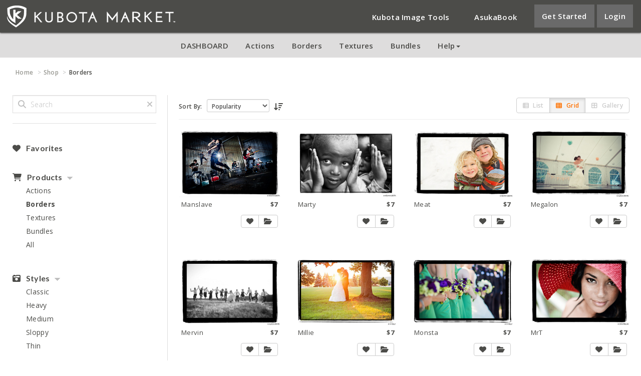

--- FILE ---
content_type: text/html; charset=utf-8
request_url: https://kubotamarket.com/shop/borders?dir=asc&search%5Bname_or_keyword_contains%5D=matting
body_size: 32937
content:
<!DOCTYPE html>
<html lang="en">
<head>
    <meta charset="utf-8">
    <title>Borders | Kubota Market</title>
    <meta name="author" content="Kubota Market"><meta name="description" content="Kubota Market, by Kevin Kubota, allows you to demo enhancements on your own images within Photoshop; with the ability to individually purchase actions, borders, textures, and effects.">
    <meta name="csrf-param" content="authenticity_token" />
<meta name="csrf-token" content="FxLjvIO-Qt5c6P9vZo9RfSu0_AQPZcFhVJjdaNJb6PBl103vlCkXa5z91toTFI6hRg3DC3PfqF7RVE0I5wPgQA" />

    <link rel="stylesheet" href="/assets/application-b763b6f100aefb09e7ed02c9b778982e059db0bf6f4d591ee36e38cd18850e49.css" />

</head>

<body>
  <div id="wrap">
    

<header>
  <nav class="navbar navbar-kubota" role="navigation">
      <div class="container-fluid">
        <div class="navbar-header">
            <a class="navbar-brand" href="/"><img src="/assets/logo-336561338e8209de40213705863b1b7a8ac4a0271c3257f077c2ff1b63f78651.png" /></a>
        </div>
          <div>
            <ul class="nav navbar-nav navbar-right">
              <li><a target="_blank" href="http://kubotaimagetools.com/">Kubota Image Tools</a></li>
              <li><a target="_blank" href="http://asukabook.com/">AsukaBook</a></li>
                <li class="create box"><a href="/users/sign_up">Get Started</a></li>
                <li class="login box"><a href="/users/sign_in">Login</a></li>
            </ul>
        </div><!-- /.navbar-collapse -->
      </div><!-- /.container-fluid -->
  </nav>

  <div class="navbar navbar-minor" role="navigation">
    <div class="container">
      <ul class="nav navbar-nav">
        <li><a href="/#DASHBOARD">DASHBOARD</a></li>
        <li><a id="actions-nav" href="/shop/actions">Actions</a></li>
        <li><a id="borders-nav" href="/shop/borders">Borders</a></li>
        <li><a id="textures-nav" href="/shop/textures">Textures</a></li>
        <li><a href="/shop/bundles">Bundles</a></li>
        <li class="dropdown help box">
          <a data-toggle="dropdown" class="" href="#">
            Help<span class="caret"></span>
          </a>
          <ul class="dropdown-menu help-menu" role="menu">
            <li><a href="/account/download_dashboard">Update DASHBOARD</a></li>
            <li><a target="_blank" href="http://support.kubotaimagetools.com/">Support Page / FAQs</a></li>
            <li><a target="_blank" href="https://kubotaimagetools.com/pages/contact-us-1">Contact Us</a></li>
          </ul>
        </li>
      </ul>
    </div>
  </div>

</header>
    
    <div class="container-liquid subpage store">
        <div class="navbar crumbs margin-top-sm">
    <div class="container-fluid">
      <ol class="breadcrumb">
            <li><a href="/">Home</a></li>
            <li><a href="/shop">Shop</a></li>
            <li class="active">Borders</li>
      </ol>
    </div>
  </div>

      

      

<div class="store-layout">
  <div class="side-bar filter">
    <div class="bar-info">
      <div id="search">
  <i class="fa fa-search"></i>
  <form class="new_q" id="new_q" action="/shop/borders" accept-charset="UTF-8" method="get">
    <input placeholder="Search" class="form-control" type="text" name="q[name_or_keyword_cont]" id="q_name_or_keyword_cont" />
</form>  <a class="remove-search" href="/shop/borders?dir=asc&amp;search%5Bname_or_keyword_cont%5D="><i class="fa fa-times"></i></a>
</div><!-- /#search -->
      <hr/>
      <h5><a class="margin-top-md" href="/shop/favorites"><i class="fa fa-heart"></i> Favorites</a></h5>
      <hr class="break" />
      <!-- Products Block -->
      <div class="menu-collapse">
        <h5><a id="products" class="toggle" href="#"><i class="fa fa-shopping-cart"></i> Products</a></h5>
        <ul>
              <li><a href="/shop/actions?action=index&amp;controller=store&amp;dir=asc&amp;item_type=borders&amp;search%5Bname_or_keyword_contains%5D=matting">Actions</a></li>
              <li><b>Borders</b></li>
              <li><a href="/shop/textures?action=index&amp;controller=store&amp;dir=asc&amp;item_type=borders&amp;search%5Bname_or_keyword_contains%5D=matting">Textures</a></li>
              <li><a href="/shop/bundles?action=index&amp;controller=store&amp;dir=asc&amp;item_type=borders&amp;search%5Bname_or_keyword_contains%5D=matting">Bundles</a></li>
          
            <li><a href="/shop/all?action=index&amp;controller=store&amp;dir=asc&amp;search%5Bname_or_keyword_contains%5D=matting">All</a></li>
        </ul>
      </div>

      <!-- Categories Block -->
        <div class="menu-collapse">
          <h5><a id="categories" class="toggle" href="#"><i class="fa fa-camera-retro"></i> Styles</a></h5>
          <ul>
                <li><a href="/shop/borders?search%5Bname_or_keyword_cont%5D=Classic">Classic</a></li>
                <li><a href="/shop/borders?search%5Bname_or_keyword_cont%5D=Heavy">Heavy</a></li>
                <li><a href="/shop/borders?search%5Bname_or_keyword_cont%5D=Medium">Medium</a></li>
                <li><a href="/shop/borders?search%5Bname_or_keyword_cont%5D=Sloppy">Sloppy</a></li>
                <li><a href="/shop/borders?search%5Bname_or_keyword_cont%5D=Thin">Thin</a></li>
          </ul>
        </div>
    </div><!-- /.bar-info -->

  </div><!-- /.side-bar purchase -->

  <div class="store-content viewer">
    <div class="filter-bar">
  <div class="sort-container pull-left">
    <label>Sort By:</label>
    <select name="sort_id" id="sort_id" class="form-control input-sm"><option value="name">name</option>
<option selected="selected" value="popularity">popularity</option>
<option value="price">price</option></select>
      <a href="/shop/borders?dir=desc&amp;search%5Bname_or_keyword_contains%5D=matting"><i class="fa fa-sort-amount-asc sort"></i></a>
  </div>
  <div class="layout-select-container pull-right">
    <div class="btn-group">
      <a id="list" class="btn btn-default " href="/shop/borders?dir=asc&amp;search%5Bname_or_keyword_contains%5D=matting&amp;view=list"><i class="fa fa-th-list"></i> List</a>
      <a id="grid" class="btn btn-default active" href="/shop/borders?dir=asc&amp;search%5Bname_or_keyword_contains%5D=matting&amp;view=grid"><i class="fa fa-th"></i> Grid</a>
      <a id="gallery" class="btn btn-default " href="/shop/borders?dir=asc&amp;search%5Bname_or_keyword_contains%5D=matting&amp;view=gallery"><i class="fa fa-th-large"></i> Gallery</a>
    </div>
  </div>
</div>

      <div class="row four-x-grid">
    <div class="col-xs-12">
        <div class="row margin-bottom-xlg">
            <div class="col-xs-3">
              <a href="/shop/borders/manslave"><img class="lazy" draggable="false" data-src="https://s3.amazonaws.com/kitadmin/items/afters/000/000/570/original/after.jpg?1402916993" data-toggle="tooltip" alt="Manslave" title="Heavy border. Automatically sizes to fit any size image. Border color can easily be inverted or customized in Photoshop." src="/assets/blank600x400-15f620c1138f3bb4b6c1184b66de6b9e008752e46c697f41ac53359a8ef2551e.gif" /></a>
              <div class="info">
                <p>Manslave</p>
                  <div class="price">$7</div>
              </div><!-- /.info -->
              <div class="btn-group item-actions">
    <div class="btn btn-default">
       <a class="fav tips" data-placement="top" data-title="Favorite" href="/users/sign_in"><i class="fa fa-heart"></i></a>
    </div>
    <div class="btn btn-default">
      <a class="add-to-collection tips" data-placement="top" data-title="Add to Collection" href="/users/sign_in"><i class="fa fa-folder-open"></i></a>
    </div>
</div> 
            </div>
            <div class="col-xs-3">
              <a href="/shop/borders/marty"><img class="lazy" draggable="false" data-src="https://s3.amazonaws.com/kitadmin/items/afters/000/000/571/original/after.jpg?1402918395" data-toggle="tooltip" alt="Marty" title="Thin border. Automatically sizes to fit any size image. Border color can easily be inverted or customized in Photoshop." src="/assets/blank600x400-15f620c1138f3bb4b6c1184b66de6b9e008752e46c697f41ac53359a8ef2551e.gif" /></a>
              <div class="info">
                <p>Marty</p>
                  <div class="price">$7</div>
              </div><!-- /.info -->
              <div class="btn-group item-actions">
    <div class="btn btn-default">
       <a class="fav tips" data-placement="top" data-title="Favorite" href="/users/sign_in"><i class="fa fa-heart"></i></a>
    </div>
    <div class="btn btn-default">
      <a class="add-to-collection tips" data-placement="top" data-title="Add to Collection" href="/users/sign_in"><i class="fa fa-folder-open"></i></a>
    </div>
</div> 
            </div>
            <div class="col-xs-3">
              <a href="/shop/borders/meat"><img class="lazy" draggable="false" data-src="https://s3.amazonaws.com/kitadmin/items/afters/000/000/573/original/after.jpg?1402918165" data-toggle="tooltip" alt="Meat" title="Heavy border. Automatically sizes to fit any size image. Border color can easily be inverted or customized in Photoshop." src="/assets/blank600x400-15f620c1138f3bb4b6c1184b66de6b9e008752e46c697f41ac53359a8ef2551e.gif" /></a>
              <div class="info">
                <p>Meat</p>
                  <div class="price">$7</div>
              </div><!-- /.info -->
              <div class="btn-group item-actions">
    <div class="btn btn-default">
       <a class="fav tips" data-placement="top" data-title="Favorite" href="/users/sign_in"><i class="fa fa-heart"></i></a>
    </div>
    <div class="btn btn-default">
      <a class="add-to-collection tips" data-placement="top" data-title="Add to Collection" href="/users/sign_in"><i class="fa fa-folder-open"></i></a>
    </div>
</div> 
            </div>
            <div class="col-xs-3">
              <a href="/shop/borders/megalon"><img class="lazy" draggable="false" data-src="https://s3.amazonaws.com/kitadmin/items/afters/000/000/574/original/after.jpg?1402919044" data-toggle="tooltip" alt="Megalon" title="Heavy border. Automatically sizes to fit any size image. Border color can easily be inverted or customized in Photoshop." src="/assets/blank600x400-15f620c1138f3bb4b6c1184b66de6b9e008752e46c697f41ac53359a8ef2551e.gif" /></a>
              <div class="info">
                <p>Megalon</p>
                  <div class="price">$7</div>
              </div><!-- /.info -->
              <div class="btn-group item-actions">
    <div class="btn btn-default">
       <a class="fav tips" data-placement="top" data-title="Favorite" href="/users/sign_in"><i class="fa fa-heart"></i></a>
    </div>
    <div class="btn btn-default">
      <a class="add-to-collection tips" data-placement="top" data-title="Add to Collection" href="/users/sign_in"><i class="fa fa-folder-open"></i></a>
    </div>
</div> 
            </div>

        </div><!-- /.row -->
        <div class="row margin-bottom-xlg">
            <div class="col-xs-3">
              <a href="/shop/borders/mervin"><img class="lazy" draggable="false" data-src="https://s3.amazonaws.com/kitadmin/items/afters/000/000/575/original/after.jpg?1402916900" data-toggle="tooltip" alt="Mervin" title="Heavy border. Automatically sizes to fit any size image. Border color can easily be inverted or customized in Photoshop." src="/assets/blank600x400-15f620c1138f3bb4b6c1184b66de6b9e008752e46c697f41ac53359a8ef2551e.gif" /></a>
              <div class="info">
                <p>Mervin</p>
                  <div class="price">$7</div>
              </div><!-- /.info -->
              <div class="btn-group item-actions">
    <div class="btn btn-default">
       <a class="fav tips" data-placement="top" data-title="Favorite" href="/users/sign_in"><i class="fa fa-heart"></i></a>
    </div>
    <div class="btn btn-default">
      <a class="add-to-collection tips" data-placement="top" data-title="Add to Collection" href="/users/sign_in"><i class="fa fa-folder-open"></i></a>
    </div>
</div> 
            </div>
            <div class="col-xs-3">
              <a href="/shop/borders/millie"><img class="lazy" draggable="false" data-src="https://s3.amazonaws.com/kitadmin/items/afters/000/000/577/original/after.jpg?1402918416" data-toggle="tooltip" alt="Millie" title="Medium border. Automatically sizes to fit any size image. Border color can easily be inverted or customized in Photoshop." src="/assets/blank600x400-15f620c1138f3bb4b6c1184b66de6b9e008752e46c697f41ac53359a8ef2551e.gif" /></a>
              <div class="info">
                <p>Millie</p>
                  <div class="price">$7</div>
              </div><!-- /.info -->
              <div class="btn-group item-actions">
    <div class="btn btn-default">
       <a class="fav tips" data-placement="top" data-title="Favorite" href="/users/sign_in"><i class="fa fa-heart"></i></a>
    </div>
    <div class="btn btn-default">
      <a class="add-to-collection tips" data-placement="top" data-title="Add to Collection" href="/users/sign_in"><i class="fa fa-folder-open"></i></a>
    </div>
</div> 
            </div>
            <div class="col-xs-3">
              <a href="/shop/borders/monsta"><img class="lazy" draggable="false" data-src="https://s3.amazonaws.com/kitadmin/items/afters/000/000/578/original/after.jpg?1402918402" data-toggle="tooltip" alt="Monsta" title="Heavy border. Automatically sizes to fit any size image. Border color can easily be inverted or customized in Photoshop." src="/assets/blank600x400-15f620c1138f3bb4b6c1184b66de6b9e008752e46c697f41ac53359a8ef2551e.gif" /></a>
              <div class="info">
                <p>Monsta</p>
                  <div class="price">$7</div>
              </div><!-- /.info -->
              <div class="btn-group item-actions">
    <div class="btn btn-default">
       <a class="fav tips" data-placement="top" data-title="Favorite" href="/users/sign_in"><i class="fa fa-heart"></i></a>
    </div>
    <div class="btn btn-default">
      <a class="add-to-collection tips" data-placement="top" data-title="Add to Collection" href="/users/sign_in"><i class="fa fa-folder-open"></i></a>
    </div>
</div> 
            </div>
            <div class="col-xs-3">
              <a href="/shop/borders/mrt"><img class="lazy" draggable="false" data-src="https://s3.amazonaws.com/kitadmin/items/afters/000/000/581/original/after.jpg?1402917025" data-toggle="tooltip" alt="MrT" title="Heavy border. Automatically sizes to fit any size image. Border color can easily be inverted or customized in Photoshop." src="/assets/blank600x400-15f620c1138f3bb4b6c1184b66de6b9e008752e46c697f41ac53359a8ef2551e.gif" /></a>
              <div class="info">
                <p>MrT</p>
                  <div class="price">$7</div>
              </div><!-- /.info -->
              <div class="btn-group item-actions">
    <div class="btn btn-default">
       <a class="fav tips" data-placement="top" data-title="Favorite" href="/users/sign_in"><i class="fa fa-heart"></i></a>
    </div>
    <div class="btn btn-default">
      <a class="add-to-collection tips" data-placement="top" data-title="Add to Collection" href="/users/sign_in"><i class="fa fa-folder-open"></i></a>
    </div>
</div> 
            </div>

        </div><!-- /.row -->
        <div class="row margin-bottom-xlg">
            <div class="col-xs-3">
              <a href="/shop/borders/muffin"><img class="lazy" draggable="false" data-src="https://s3.amazonaws.com/kitadmin/items/afters/000/000/582/original/after.jpg?1402916963" data-toggle="tooltip" alt="Muffin" title="Heavy border. Automatically sizes to fit any size image. Border color can easily be inverted or customized in Photoshop." src="/assets/blank600x400-15f620c1138f3bb4b6c1184b66de6b9e008752e46c697f41ac53359a8ef2551e.gif" /></a>
              <div class="info">
                <p>Muffin</p>
                  <div class="price">$7</div>
              </div><!-- /.info -->
              <div class="btn-group item-actions">
    <div class="btn btn-default">
       <a class="fav tips" data-placement="top" data-title="Favorite" href="/users/sign_in"><i class="fa fa-heart"></i></a>
    </div>
    <div class="btn btn-default">
      <a class="add-to-collection tips" data-placement="top" data-title="Add to Collection" href="/users/sign_in"><i class="fa fa-folder-open"></i></a>
    </div>
</div> 
            </div>
            <div class="col-xs-3">
              <a href="/shop/borders/mugwort"><img class="lazy" draggable="false" data-src="https://s3.amazonaws.com/kitadmin/items/afters/000/000/583/original/after.jpg?1402916923" data-toggle="tooltip" alt="Mugwort" title="Thin border. Automatically sizes to fit any size image. Border color can easily be inverted or customized in Photoshop." src="/assets/blank600x400-15f620c1138f3bb4b6c1184b66de6b9e008752e46c697f41ac53359a8ef2551e.gif" /></a>
              <div class="info">
                <p>Mugwort</p>
                  <div class="price">$7</div>
              </div><!-- /.info -->
              <div class="btn-group item-actions">
    <div class="btn btn-default">
       <a class="fav tips" data-placement="top" data-title="Favorite" href="/users/sign_in"><i class="fa fa-heart"></i></a>
    </div>
    <div class="btn btn-default">
      <a class="add-to-collection tips" data-placement="top" data-title="Add to Collection" href="/users/sign_in"><i class="fa fa-folder-open"></i></a>
    </div>
</div> 
            </div>
            <div class="col-xs-3">
              <a href="/shop/borders/muscadine"><img class="lazy" draggable="false" data-src="https://s3.amazonaws.com/kitadmin/items/afters/000/000/584/original/after.jpg?1402917026" data-toggle="tooltip" alt="Muscadine" title="Heavy border. Automatically sizes to fit any size image. Border color can easily be inverted or customized in Photoshop." src="/assets/blank600x400-15f620c1138f3bb4b6c1184b66de6b9e008752e46c697f41ac53359a8ef2551e.gif" /></a>
              <div class="info">
                <p>Muscadine</p>
                  <div class="price">$7</div>
              </div><!-- /.info -->
              <div class="btn-group item-actions">
    <div class="btn btn-default">
       <a class="fav tips" data-placement="top" data-title="Favorite" href="/users/sign_in"><i class="fa fa-heart"></i></a>
    </div>
    <div class="btn btn-default">
      <a class="add-to-collection tips" data-placement="top" data-title="Add to Collection" href="/users/sign_in"><i class="fa fa-folder-open"></i></a>
    </div>
</div> 
            </div>
            <div class="col-xs-3">
              <a href="/shop/borders/nate"><img class="lazy" draggable="false" data-src="https://s3.amazonaws.com/kitadmin/items/afters/000/000/587/original/after.jpg?1402918422" data-toggle="tooltip" alt="Nate" title="Medium border. Automatically sizes to fit any size image. Border color can easily be inverted or customized in Photoshop." src="/assets/blank600x400-15f620c1138f3bb4b6c1184b66de6b9e008752e46c697f41ac53359a8ef2551e.gif" /></a>
              <div class="info">
                <p>Nate</p>
                  <div class="price">$7</div>
              </div><!-- /.info -->
              <div class="btn-group item-actions">
    <div class="btn btn-default">
       <a class="fav tips" data-placement="top" data-title="Favorite" href="/users/sign_in"><i class="fa fa-heart"></i></a>
    </div>
    <div class="btn btn-default">
      <a class="add-to-collection tips" data-placement="top" data-title="Add to Collection" href="/users/sign_in"><i class="fa fa-folder-open"></i></a>
    </div>
</div> 
            </div>

        </div><!-- /.row -->
        <div class="row margin-bottom-xlg">
            <div class="col-xs-3">
              <a href="/shop/borders/ned"><img class="lazy" draggable="false" data-src="https://s3.amazonaws.com/kitadmin/items/afters/000/000/588/original/after.jpg?1402917395" data-toggle="tooltip" alt="Ned" title="Thin border. Automatically sizes to fit any size image. Border color can easily be inverted or customized in Photoshop." src="/assets/blank600x400-15f620c1138f3bb4b6c1184b66de6b9e008752e46c697f41ac53359a8ef2551e.gif" /></a>
              <div class="info">
                <p>Ned</p>
                  <div class="price">$7</div>
              </div><!-- /.info -->
              <div class="btn-group item-actions">
    <div class="btn btn-default">
       <a class="fav tips" data-placement="top" data-title="Favorite" href="/users/sign_in"><i class="fa fa-heart"></i></a>
    </div>
    <div class="btn btn-default">
      <a class="add-to-collection tips" data-placement="top" data-title="Add to Collection" href="/users/sign_in"><i class="fa fa-folder-open"></i></a>
    </div>
</div> 
            </div>
            <div class="col-xs-3">
              <a href="/shop/borders/nedly"><img class="lazy" draggable="false" data-src="https://s3.amazonaws.com/kitadmin/items/afters/000/000/589/original/after.jpg?1402918419" data-toggle="tooltip" alt="Nedly" title="Medium border. Automatically sizes to fit any size image. Border color can easily be inverted or customized in Photoshop." src="/assets/blank600x400-15f620c1138f3bb4b6c1184b66de6b9e008752e46c697f41ac53359a8ef2551e.gif" /></a>
              <div class="info">
                <p>Nedly</p>
                  <div class="price">$7</div>
              </div><!-- /.info -->
              <div class="btn-group item-actions">
    <div class="btn btn-default">
       <a class="fav tips" data-placement="top" data-title="Favorite" href="/users/sign_in"><i class="fa fa-heart"></i></a>
    </div>
    <div class="btn btn-default">
      <a class="add-to-collection tips" data-placement="top" data-title="Add to Collection" href="/users/sign_in"><i class="fa fa-folder-open"></i></a>
    </div>
</div> 
            </div>
            <div class="col-xs-3">
              <a href="/shop/borders/neko"><img class="lazy" draggable="false" data-src="https://s3.amazonaws.com/kitadmin/items/afters/000/000/590/original/after.jpg?1402918418" data-toggle="tooltip" alt="Neko" title="Thin border. Automatically sizes to fit any size image. Border color can easily be inverted or customized in Photoshop." src="/assets/blank600x400-15f620c1138f3bb4b6c1184b66de6b9e008752e46c697f41ac53359a8ef2551e.gif" /></a>
              <div class="info">
                <p>Neko</p>
                  <div class="price">$7</div>
              </div><!-- /.info -->
              <div class="btn-group item-actions">
    <div class="btn btn-default">
       <a class="fav tips" data-placement="top" data-title="Favorite" href="/users/sign_in"><i class="fa fa-heart"></i></a>
    </div>
    <div class="btn btn-default">
      <a class="add-to-collection tips" data-placement="top" data-title="Add to Collection" href="/users/sign_in"><i class="fa fa-folder-open"></i></a>
    </div>
</div> 
            </div>
            <div class="col-xs-3">
              <a href="/shop/borders/ninja"><img class="lazy" draggable="false" data-src="https://s3.amazonaws.com/kitadmin/items/afters/000/000/593/original/after.jpg?1402918423" data-toggle="tooltip" alt="Ninja" title="Medium border. Automatically sizes to fit any size image. Border color can easily be inverted or customized in Photoshop." src="/assets/blank600x400-15f620c1138f3bb4b6c1184b66de6b9e008752e46c697f41ac53359a8ef2551e.gif" /></a>
              <div class="info">
                <p>Ninja</p>
                  <div class="price">$7</div>
              </div><!-- /.info -->
              <div class="btn-group item-actions">
    <div class="btn btn-default">
       <a class="fav tips" data-placement="top" data-title="Favorite" href="/users/sign_in"><i class="fa fa-heart"></i></a>
    </div>
    <div class="btn btn-default">
      <a class="add-to-collection tips" data-placement="top" data-title="Add to Collection" href="/users/sign_in"><i class="fa fa-folder-open"></i></a>
    </div>
</div> 
            </div>

        </div><!-- /.row -->
        <div class="row margin-bottom-xlg">
            <div class="col-xs-3">
              <a href="/shop/borders/norton"><img class="lazy" draggable="false" data-src="https://s3.amazonaws.com/kitadmin/items/afters/000/000/594/original/after.jpg?1402918281" data-toggle="tooltip" alt="Norton" title="Thin border. Automatically sizes to fit any size image. Border color can easily be inverted or customized in Photoshop." src="/assets/blank600x400-15f620c1138f3bb4b6c1184b66de6b9e008752e46c697f41ac53359a8ef2551e.gif" /></a>
              <div class="info">
                <p>Norton</p>
                  <div class="price">$7</div>
              </div><!-- /.info -->
              <div class="btn-group item-actions">
    <div class="btn btn-default">
       <a class="fav tips" data-placement="top" data-title="Favorite" href="/users/sign_in"><i class="fa fa-heart"></i></a>
    </div>
    <div class="btn btn-default">
      <a class="add-to-collection tips" data-placement="top" data-title="Add to Collection" href="/users/sign_in"><i class="fa fa-folder-open"></i></a>
    </div>
</div> 
            </div>
            <div class="col-xs-3">
              <a href="/shop/borders/peanut"><img class="lazy" draggable="false" data-src="https://s3.amazonaws.com/kitadmin/items/afters/000/000/603/original/after.jpg?1402919051" data-toggle="tooltip" alt="Peanut" title="Thin border. Automatically sizes to fit any size image. Border color can easily be inverted or customized in Photoshop." src="/assets/blank600x400-15f620c1138f3bb4b6c1184b66de6b9e008752e46c697f41ac53359a8ef2551e.gif" /></a>
              <div class="info">
                <p>Peanut</p>
                  <div class="price">$7</div>
              </div><!-- /.info -->
              <div class="btn-group item-actions">
    <div class="btn btn-default">
       <a class="fav tips" data-placement="top" data-title="Favorite" href="/users/sign_in"><i class="fa fa-heart"></i></a>
    </div>
    <div class="btn btn-default">
      <a class="add-to-collection tips" data-placement="top" data-title="Add to Collection" href="/users/sign_in"><i class="fa fa-folder-open"></i></a>
    </div>
</div> 
            </div>
            <div class="col-xs-3">
              <a href="/shop/borders/pogo"><img class="lazy" draggable="false" data-src="https://s3.amazonaws.com/kitadmin/items/afters/000/000/608/original/after.jpg?1402918430" data-toggle="tooltip" alt="Pogo" title="Heavy border. Automatically sizes to fit any size image. Border color can easily be inverted or customized in Photoshop." src="/assets/blank600x400-15f620c1138f3bb4b6c1184b66de6b9e008752e46c697f41ac53359a8ef2551e.gif" /></a>
              <div class="info">
                <p>Pogo</p>
                  <div class="price">$7</div>
              </div><!-- /.info -->
              <div class="btn-group item-actions">
    <div class="btn btn-default">
       <a class="fav tips" data-placement="top" data-title="Favorite" href="/users/sign_in"><i class="fa fa-heart"></i></a>
    </div>
    <div class="btn btn-default">
      <a class="add-to-collection tips" data-placement="top" data-title="Add to Collection" href="/users/sign_in"><i class="fa fa-folder-open"></i></a>
    </div>
</div> 
            </div>
            <div class="col-xs-3">
              <a href="/shop/borders/pow"><img class="lazy" draggable="false" data-src="https://s3.amazonaws.com/kitadmin/items/afters/000/000/611/original/after.jpg?1402919054" data-toggle="tooltip" alt="Pow" title="Heavy border. Automatically sizes to fit any size image. Border color can easily be inverted or customized in Photoshop." src="/assets/blank600x400-15f620c1138f3bb4b6c1184b66de6b9e008752e46c697f41ac53359a8ef2551e.gif" /></a>
              <div class="info">
                <p>Pow</p>
                  <div class="price">$7</div>
              </div><!-- /.info -->
              <div class="btn-group item-actions">
    <div class="btn btn-default">
       <a class="fav tips" data-placement="top" data-title="Favorite" href="/users/sign_in"><i class="fa fa-heart"></i></a>
    </div>
    <div class="btn btn-default">
      <a class="add-to-collection tips" data-placement="top" data-title="Add to Collection" href="/users/sign_in"><i class="fa fa-folder-open"></i></a>
    </div>
</div> 
            </div>

        </div><!-- /.row -->
    </div><!-- /.col-xs-12 -->
  </div><!-- /.row -->
 

    <div class="text-center">
        <nav class="pagination" role="navigation" aria-label="pager">
    
    
        <span class="page current">
  1
</span>

        <span class="page">
  <a rel="next" href="/shop/borders?dir=asc&amp;page=2&amp;search%5Bname_or_keyword_contains%5D=matting">2</a>
</span>

        <span class="page">
  <a href="/shop/borders?dir=asc&amp;page=3&amp;search%5Bname_or_keyword_contains%5D=matting">3</a>
</span>

        <span class="page">
  <a href="/shop/borders?dir=asc&amp;page=4&amp;search%5Bname_or_keyword_contains%5D=matting">4</a>
</span>

        <span class="page">
  <a href="/shop/borders?dir=asc&amp;page=5&amp;search%5Bname_or_keyword_contains%5D=matting">5</a>
</span>

        <span class="page gap">&hellip;</span>

      <span class="next">
  <a rel="next" href="/shop/borders?dir=asc&amp;page=2&amp;search%5Bname_or_keyword_contains%5D=matting">Next &rsaquo;</a>
</span>

      <span class="last">
  <a href="/shop/borders?dir=asc&amp;page=9&amp;search%5Bname_or_keyword_contains%5D=matting">Last &raquo;</a>
</span>

  </nav>

    </div>

  </div><!-- /.store-content -->
</div>

    </div><!-- /.container-liquid subpage -->
  </div><!-- /#wrap -->

  

  <footer class="container-liquid">
  <div class="row top">
    <div class="col-xs-12">
      <div class="container">
        <div class="row">
          <div class="col-xs-4 ">
            <div class="page-header">
              <h6>Get In Touch</h6>
            </div>
            <ul class="in-touch">
              <li><strong>Local:</strong> 541.330.1468</li>
              <li><strong>US:</strong> 877.330.4330</li>
            </ul>
            <ul class="address">
              <li><strong>Email:</strong> <a target="_blank" href="https://kubotaimagetools.com/pages/contact-us-1">Kubota Support</a></li>
            </ul>
          </div>
          <div class="col-xs-4">
            <!-- Removed jotform -NB -->
          </div>
          <div class="col-xs-2">
            <div class="page-header">
              <h6>Have a Code?</h6>
            </div>
            <a class="redeem" href="/account/market_credits#redeemcode">Redeem it!</a>
          </div>
          <div class="col-xs-2">
            <div class="page-header">
              <h6>Social</h6>
            </div>
            <ul>
              <li><a target="_blank" class="facebook" href="https://www.facebook.com/kubotaimagetools?ref=hl"><i class="fa-brands fa-square-facebook"></i></a></li>
              <li><a target="_blank" class="twitter" href="https://twitter.com/kubotatools"><i class="fa-brands fa-square-twitter"></i></a></li>
              <li><a target="_blank" class="pinterest" href="http://www.pinterest.com/kubotamarket/"><i class="fa-brands fa-square-pinterest"></i></a></li>
              <li><a target="_blank" class="share" href="http://kevinkubotablog.com/"><i class="fa fa-rss-square"></i></a></li>
            </ul>
          </div>
        </div>
      </div>
    </div>
  </div>
  <div class="row bottom">
    <div class="col-xs-12">
      <div class="container">
        <div class="row">
          <div class="col-xs-12">
            <ul>
              <li><a href="/shop/actions">Actions</a></li>
              <li><a href="/shop/borders">Borders</a></li>
              <li><a href="/shop/textures">Textures</a></li>
              <li><a href="/shop/bundles">Bundles</a></li>
              <li><a href="/#DASHBOARD">Dashboard</a></li>
              <li><a href="/make_money">Make Money</a></li>
              <li><a href="/contact">Contact Us</a></li>
            </ul>
            <ul>
              <li><a href="/privacy">Privacy Policy</a></li>
              <li><a href="/tos">Terms of Service</a></li>
              <li>&copy;
                <script language="javascript" type="text/javascript">
                  var today = new Date()
                  var year = today.getFullYear()
                  document.write(year)
                </script> 
              Kubota Market</li>
            </ul>
          </div>
        </div>
      </div>
    </div>
  </div>
</footer>



  <script src="/assets/application-b33fec662169cdfc76946b3ace74beaa0f8135aebdacfd22eb56e9e58414af69.js"></script>
<script src="https://netdna.bootstrapcdn.com/bootstrap/3.0.0/js/bootstrap.min.js"></script>
    <script src="/assets/preload-852703374e35fb7b2c73c626fc4f4c6f0b39b1abd0957bb4a397a8c5274c950f.js"></script>
<script src="/assets/store_layout-f455d694244048073c73058b8434dbba6ddb689bb59617a7c9cecfb767b1564b.js"></script>
<script src="/assets/store-bca8b0b929aff747884970c7af99a25809690a6bfad3607310c60f1a58c1dcfb.js"></script>
<script src="/assets/collection_modal-f8567effc10a718d061c5d62bfdf65619b701b7966825aef6a1ef7b1f0dbaf80.js"></script>
<script src="/assets/add_to_favorite-098e2fb60f01d36e3697c9995133fdc446f3a575e8c92daeb4cac80005ef4f5d.js"></script>

    <script>
    (function(i,s,o,g,r,a,m){i['GoogleAnalyticsObject']=r;i[r]=i[r]||function(){
    (i[r].q=i[r].q||[]).push(arguments)},i[r].l=1*new Date();a=s.createElement(o),
    m=s.getElementsByTagName(o)[0];a.async=1;a.src=g;m.parentNode.insertBefore(a,m)
    })(window,document,'script','//www.google-analytics.com/analytics.js','ga');

    ga('create', 'UA-49927006-1', 'kubotamarket.com');
    ga('send', 'pageview');
  </script>
  



</body>

</html>

--- FILE ---
content_type: text/javascript
request_url: https://kubotamarket.com/assets/add_to_favorite-098e2fb60f01d36e3697c9995133fdc446f3a575e8c92daeb4cac80005ef4f5d.js
body_size: -436
content:
(function() {
  $('.add-to-favorite').on('click', (function(_this) {
    return function(e) {
      var $this, is_favorite, item_id;
      e.preventDefault();
      $this = null;
      is_favorite = null;
      $this = $(e.currentTarget);
      item_id = $this.data('id');
      return $.ajax({
        url: "/shop/favorite/" + item_id,
        type: "post",
        error: function(x, y, z) {
          return console.log("error", x);
        },
        success: function(data, status) {
          if (data.favorited) {
            return $this.addClass("favorited").find('span').text('Favorited');
          } else {
            return $this.removeClass("favorited").find('span').text('Mark as Favorite');
          }
        }
      });
    };
  })(this));

}).call(this);


--- FILE ---
content_type: text/javascript
request_url: https://kubotamarket.com/assets/preload-852703374e35fb7b2c73c626fc4f4c6f0b39b1abd0957bb4a397a8c5274c950f.js
body_size: -430
content:
(function() {
  var i;

  window.km.preloads = $(".lazy");

  i = 0;

  window.km.preload = (function(_this) {
    return function(i) {
      return $.each(window.km.preloads, function(i, val) {
        var $img, p;
        p = window.km.preloads[i];
        $img = $('<img/>');
        return $img.bind('load', function(e) {
          $(p).attr('src', $(this).attr('src')).css('opacity', "1");
          return $(p).siblings('.image-info').css('display', 'block');
        }).attr("src", $(p).data('src')).error((function(_this) {
          return function(x, y, z) {
            return console.log("error: couldn't find image");
          };
        })(this));
      });
    };
  })(this);

  window.km.preload(i);

}).call(this);


--- FILE ---
content_type: text/javascript
request_url: https://kubotamarket.com/assets/store-bca8b0b929aff747884970c7af99a25809690a6bfad3607310c60f1a58c1dcfb.js
body_size: -267
content:
(function() {
  var GetQueryStringParams;

  GetQueryStringParams = function(sParam) {
    var i, sPageURL, sParameterName, sURLVariables;
    sPageURL = window.location.search.substring(1);
    sURLVariables = sPageURL.split("&");
    i = 0;
    while (i < sURLVariables.length) {
      sParameterName = sURLVariables[i].split("=");
      if (sParameterName[0] === sParam) {
        return sParameterName[1];
      }
      i++;
    }
  };

  $(".toggle").on('click', function() {
    if ($(this).parent().parent('.menu-collapse').hasClass('closed')) {
      return $(this).parent().parent('.menu-collapse').removeClass('closed');
    } else {
      return $(this).parent().parent('.menu-collapse').addClass('closed');
    }
  });

  $('select#sort_id').change(function(e) {
    var path, search;
    path = window.location.pathname;
    search = GetQueryStringParams("search%5Bname_or_keyword_cont%5D");
    path += "?sort=" + this.options[e.target.selectedIndex].text;
    if (search) {
      path += "&search%5Bname_or_keyword_cont%5D=" + search;
    }
    return window.location = path;
  });

  $('.item-actions .tips').tooltip();

}).call(this);


--- FILE ---
content_type: text/plain
request_url: https://www.google-analytics.com/j/collect?v=1&_v=j102&a=1747939131&t=pageview&_s=1&dl=https%3A%2F%2Fkubotamarket.com%2Fshop%2Fborders%3Fdir%3Dasc%26search%255Bname_or_keyword_contains%255D%3Dmatting&ul=en-us%40posix&dt=Borders%20%7C%20Kubota%20Market&sr=1280x720&vp=1280x720&_u=IEBAAAABAAAAACAAI~&jid=242038762&gjid=1850915599&cid=1823606954.1764085277&tid=UA-49927006-1&_gid=445817156.1764085277&_r=1&_slc=1&z=433227637
body_size: -451
content:
2,cG-NXJGGFBWLJ

--- FILE ---
content_type: text/javascript
request_url: https://kubotamarket.com/assets/collection_modal-f8567effc10a718d061c5d62bfdf65619b701b7966825aef6a1ef7b1f0dbaf80.js
body_size: -73
content:
(function() {
  var setCollectionText;

  setCollectionText = (function(_this) {
    return function(enabled, text) {
      return $("#collectionModal #addToCollection").attr('disabled', enabled).find('span.text').text(text);
    };
  })(this);

  $(".collection-modal").on("click", (function(_this) {
    return function(e) {
      var item_id;
      e.preventDefault();
      $("#collectionModal").modal({
        keyboard: true
      });
      item_id = $(e.currentTarget).data('id');
      if (item_id !== void 0) {
        if (item_id.toString().length > 0) {
          return $("#item_id").val(item_id);
        }
      }
    };
  })(this));

  $("#collectionModal").on("hidden.bs.modal", (function(_this) {
    return function(e) {
      setCollectionText(true, "Select or Create Collection");
      $("#newCollection").attr('disabled', false).val("");
      $("#select_collection_id").attr('disabled', false);
      $("#select_collection_id option:eq(0)").prop('selected', true);
      return $("#inlineradio1").prop('checked', true);
    };
  })(this));

  $("#collectionModal #select_collection_id").on('change', (function(_this) {
    return function(e) {
      if ($(e.currentTarget).val().length > 0) {
        setCollectionText(false, "Add to Collection");
        $("#newCollection").attr('disabled', true);
        return $('input[type=radio]').attr('disabled', true);
      } else {
        setCollectionText(true, "Select or Create Collection");
        $("#newCollection").attr('disabled', false);
        return $('input[type=radio]').attr('disabled', false);
      }
    };
  })(this));

  $("#collectionModal #newCollection").on('keyup', (function(_this) {
    return function(e) {
      if ($(e.currentTarget).val().length > 0) {
        setCollectionText(false, "Create Collection");
        return $("#select_collection_id").attr('disabled', true);
      } else {
        setCollectionText(true, "Select or Create Collection");
        return $("#select_collection_id").attr('disabled', false);
      }
    };
  })(this));

  $("#collectionModal form").on('submit', (function(_this) {
    return function(e) {
      var $this;
      e.preventDefault();
      setCollectionText(true, "Processing...");
      $this = $(e.currentTarget);
      return $.ajax({
        url: $this.attr('action'),
        type: "post",
        data: $this.serialize(),
        error: function(x, y, z) {
          $(".modal-error-msg").html(x.responseJSON.errors).parent().show();
          return setCollectionText(false, "Create Collection");
        },
        success: function(data, status) {
          return $("#collectionModal").modal('hide');
        }
      });
    };
  })(this));

}).call(this);


--- FILE ---
content_type: text/javascript
request_url: https://kubotamarket.com/assets/store_layout-f455d694244048073c73058b8434dbba6ddb689bb59617a7c9cecfb767b1564b.js
body_size: -591
content:
(function() {
  var min_height;

  if ($("div").hasClass("store")) {
    min_height = $(".side-bar > div").innerHeight() + 40;
    $(".store-layout").css("min-height", min_height);
  }

}).call(this);
